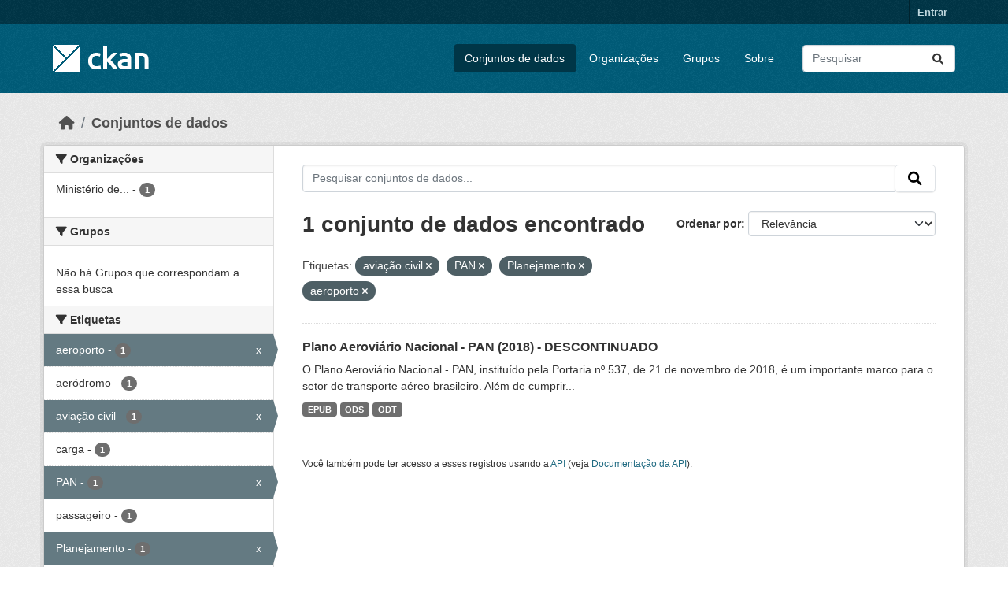

--- FILE ---
content_type: text/html; charset=utf-8
request_url: https://dados.transportes.gov.br/dataset?tags=avia%C3%A7%C3%A3o+civil&tags=PAN&tags=Planejamento&tags=aeroporto
body_size: 6804
content:
<!DOCTYPE html>
<!--[if IE 9]> <html lang="pt_BR" class="ie9"> <![endif]-->
<!--[if gt IE 8]><!--> <html lang="pt_BR"  > <!--<![endif]-->
  <head>
    <meta charset="utf-8" />
      <meta name="csrf_field_name" content="_csrf_token" />
      <meta name="_csrf_token" content="IjU1MmE5NTQwODA5ZjIzMTU0OWMyMjIyZTlmOWU0YTRiZTg5OTExZTYi.aWleKg.y06Lw64m6nfKWTiUaaqzGJ6UVIA" />

      <meta name="generator" content="ckan 2.10.4" />
      <meta name="viewport" content="width=device-width, initial-scale=1.0">
    <title>Conjunto de dados - Ministério da Infraestrutura</title>

    
    <link rel="shortcut icon" href="/base/images/ckan.ico" />
    
  
      
      
      
    
  


    
      
      
    

    
    <link href="/webassets/base/1c87a999_main.css" rel="stylesheet"/>
<link href="/webassets/ckanext-activity/6ac15be0_activity.css" rel="stylesheet"/>
    
  </head>

  
  <body data-site-root="https://dados.transportes.gov.br/" data-locale-root="https://dados.transportes.gov.br/" >

    
    <div class="visually-hidden-focusable"><a href="#content">Skip to main content</a></div>
  

  
    

 
<div class="account-masthead">
  <div class="container">
     
    <nav class="account not-authed" aria-label="Account">
      <ul class="list-unstyled">
        
        <li><a href="/user/login">Entrar</a></li>
         
      </ul>
    </nav>
     
  </div>
</div>

<header class="masthead">
  <div class="container">
      
    <nav class="navbar navbar-expand-lg navbar-light">
      <hgroup class="header-image navbar-left">

      
      
      <a class="logo" href="/">
        <img src="/base/images/ckan-logo.png" alt="Ministério da Infraestrutura"
          title="Ministério da Infraestrutura" />
      </a>
      
      

       </hgroup>
      <button class="navbar-toggler" type="button" data-bs-toggle="collapse" data-bs-target="#main-navigation-toggle"
        aria-controls="main-navigation-toggle" aria-expanded="false" aria-label="Toggle navigation">
        <span class="fa fa-bars text-white"></span>
      </button>

      <div class="main-navbar collapse navbar-collapse" id="main-navigation-toggle">
        <ul class="navbar-nav ms-auto mb-2 mb-lg-0">
          
            
              
              

		          <li class="active"><a href="/dataset/">Conjuntos de dados</a></li><li><a href="/organization/">Organizações</a></li><li><a href="/group/">Grupos</a></li><li><a href="/about">Sobre</a></li>
	          
          </ul>

      
      
          <form class="d-flex site-search" action="/dataset/" method="get">
              <label class="d-none" for="field-sitewide-search">Search Datasets...</label>
              <input id="field-sitewide-search" class="form-control me-2"  type="text" name="q" placeholder="Pesquisar" aria-label="Pesquisar conjuntos de dados..."/>
              <button class="btn" type="submit" aria-label="Submit"><i class="fa fa-search"></i></button>
          </form>
      
      </div>
    </nav>
  </div>
</header>

  
    <div class="main">
      <div id="content" class="container">
        
          
            <div class="flash-messages">
              
                
              
            </div>
          

          
            <div class="toolbar" role="navigation" aria-label="Breadcrumb">
              
                
                  <ol class="breadcrumb">
                    
<li class="home"><a href="/" aria-label="Início"><i class="fa fa-home"></i><span> Início</span></a></li>
                    
  <li class="active"><a href="/dataset/">Conjuntos de dados</a></li>

                  </ol>
                
              
            </div>
          

          <div class="row wrapper">
            
            
            

            
              <aside class="secondary col-md-3">
                
                
  <div class="filters">
    <div>
      
        

    
    
	
	    
		<section class="module module-narrow module-shallow">
		    
			<h2 class="module-heading">
			    <i class="fa fa-filter"></i>
			    Organizações
			</h2>
		    
		    
			
			    
				<nav aria-label="Organizações">
				    <ul class="list-unstyled nav nav-simple nav-facet">
					
					    
					    
					    
					    
					    <li class="nav-item ">
						<a href="/dataset/?tags=avia%C3%A7%C3%A3o+civil&amp;tags=PAN&amp;tags=Planejamento&amp;tags=aeroporto&amp;organization=mpor" title="Ministério de Portos e Aeroportos">
						    <span class="item-label">Ministério de...</span>
						    <span class="hidden separator"> - </span>
						    <span class="item-count badge">1</span>
							
						</a>
					    </li>
					
				    </ul>
				</nav>

				<p class="module-footer">
				    
					
				    
				</p>
			    
			
		    
		</section>
	    
	
    

      
        

    
    
	
	    
		<section class="module module-narrow module-shallow">
		    
			<h2 class="module-heading">
			    <i class="fa fa-filter"></i>
			    Grupos
			</h2>
		    
		    
			
			    
				<p class="module-content empty">Não há Grupos que correspondam a essa busca</p>
			    
			
		    
		</section>
	    
	
    

      
        

    
    
	
	    
		<section class="module module-narrow module-shallow">
		    
			<h2 class="module-heading">
			    <i class="fa fa-filter"></i>
			    Etiquetas
			</h2>
		    
		    
			
			    
				<nav aria-label="Etiquetas">
				    <ul class="list-unstyled nav nav-simple nav-facet">
					
					    
					    
					    
					    
					    <li class="nav-item  active">
						<a href="/dataset/?tags=avia%C3%A7%C3%A3o+civil&amp;tags=PAN&amp;tags=Planejamento" title="">
						    <span class="item-label">aeroporto</span>
						    <span class="hidden separator"> - </span>
						    <span class="item-count badge">1</span>
							<span class="facet-close">x</span>
						</a>
					    </li>
					
					    
					    
					    
					    
					    <li class="nav-item ">
						<a href="/dataset/?tags=avia%C3%A7%C3%A3o+civil&amp;tags=PAN&amp;tags=Planejamento&amp;tags=aeroporto&amp;tags=aer%C3%B3dromo" title="">
						    <span class="item-label">aeródromo</span>
						    <span class="hidden separator"> - </span>
						    <span class="item-count badge">1</span>
							
						</a>
					    </li>
					
					    
					    
					    
					    
					    <li class="nav-item  active">
						<a href="/dataset/?tags=PAN&amp;tags=Planejamento&amp;tags=aeroporto" title="">
						    <span class="item-label">aviação civil</span>
						    <span class="hidden separator"> - </span>
						    <span class="item-count badge">1</span>
							<span class="facet-close">x</span>
						</a>
					    </li>
					
					    
					    
					    
					    
					    <li class="nav-item ">
						<a href="/dataset/?tags=avia%C3%A7%C3%A3o+civil&amp;tags=PAN&amp;tags=Planejamento&amp;tags=aeroporto&amp;tags=carga" title="">
						    <span class="item-label">carga</span>
						    <span class="hidden separator"> - </span>
						    <span class="item-count badge">1</span>
							
						</a>
					    </li>
					
					    
					    
					    
					    
					    <li class="nav-item  active">
						<a href="/dataset/?tags=avia%C3%A7%C3%A3o+civil&amp;tags=Planejamento&amp;tags=aeroporto" title="">
						    <span class="item-label">PAN</span>
						    <span class="hidden separator"> - </span>
						    <span class="item-count badge">1</span>
							<span class="facet-close">x</span>
						</a>
					    </li>
					
					    
					    
					    
					    
					    <li class="nav-item ">
						<a href="/dataset/?tags=avia%C3%A7%C3%A3o+civil&amp;tags=PAN&amp;tags=Planejamento&amp;tags=aeroporto&amp;tags=passageiro" title="">
						    <span class="item-label">passageiro</span>
						    <span class="hidden separator"> - </span>
						    <span class="item-count badge">1</span>
							
						</a>
					    </li>
					
					    
					    
					    
					    
					    <li class="nav-item  active">
						<a href="/dataset/?tags=avia%C3%A7%C3%A3o+civil&amp;tags=PAN&amp;tags=aeroporto" title="">
						    <span class="item-label">Planejamento</span>
						    <span class="hidden separator"> - </span>
						    <span class="item-count badge">1</span>
							<span class="facet-close">x</span>
						</a>
					    </li>
					
					    
					    
					    
					    
					    <li class="nav-item ">
						<a href="/dataset/?tags=avia%C3%A7%C3%A3o+civil&amp;tags=PAN&amp;tags=Planejamento&amp;tags=aeroporto&amp;tags=Planejamento+estrat%C3%A9gico" title="">
						    <span class="item-label">Planejamento estratégico</span>
						    <span class="hidden separator"> - </span>
						    <span class="item-count badge">1</span>
							
						</a>
					    </li>
					
					    
					    
					    
					    
					    <li class="nav-item ">
						<a href="/dataset/?tags=avia%C3%A7%C3%A3o+civil&amp;tags=PAN&amp;tags=Planejamento&amp;tags=aeroporto&amp;tags=Plano+Aerovi%C3%A1rio" title="">
						    <span class="item-label">Plano Aeroviário</span>
						    <span class="hidden separator"> - </span>
						    <span class="item-count badge">1</span>
							
						</a>
					    </li>
					
					    
					    
					    
					    
					    <li class="nav-item ">
						<a href="/dataset/?tags=avia%C3%A7%C3%A3o+civil&amp;tags=PAN&amp;tags=Planejamento&amp;tags=aeroporto&amp;tags=Plano+Aerovi%C3%A1rio+Nacional" title="">
						    <span class="item-label">Plano Aeroviário Nacional</span>
						    <span class="hidden separator"> - </span>
						    <span class="item-count badge">1</span>
							
						</a>
					    </li>
					
				    </ul>
				</nav>

				<p class="module-footer">
				    
					
					    <a href="/dataset/?tags=avia%C3%A7%C3%A3o+civil&amp;tags=PAN&amp;tags=Planejamento&amp;tags=aeroporto&amp;_tags_limit=0" class="read-more">Mostrar mais Etiquetas</a>
					
				    
				</p>
			    
			
		    
		</section>
	    
	
    

      
        

    
    
	
	    
		<section class="module module-narrow module-shallow">
		    
			<h2 class="module-heading">
			    <i class="fa fa-filter"></i>
			    Formatos
			</h2>
		    
		    
			
			    
				<nav aria-label="Formatos">
				    <ul class="list-unstyled nav nav-simple nav-facet">
					
					    
					    
					    
					    
					    <li class="nav-item ">
						<a href="/dataset/?tags=avia%C3%A7%C3%A3o+civil&amp;tags=PAN&amp;tags=Planejamento&amp;tags=aeroporto&amp;res_format=EPUB" title="">
						    <span class="item-label">EPUB</span>
						    <span class="hidden separator"> - </span>
						    <span class="item-count badge">1</span>
							
						</a>
					    </li>
					
					    
					    
					    
					    
					    <li class="nav-item ">
						<a href="/dataset/?tags=avia%C3%A7%C3%A3o+civil&amp;tags=PAN&amp;tags=Planejamento&amp;tags=aeroporto&amp;res_format=ODS" title="">
						    <span class="item-label">ODS</span>
						    <span class="hidden separator"> - </span>
						    <span class="item-count badge">1</span>
							
						</a>
					    </li>
					
					    
					    
					    
					    
					    <li class="nav-item ">
						<a href="/dataset/?tags=avia%C3%A7%C3%A3o+civil&amp;tags=PAN&amp;tags=Planejamento&amp;tags=aeroporto&amp;res_format=ODT" title="">
						    <span class="item-label">ODT</span>
						    <span class="hidden separator"> - </span>
						    <span class="item-count badge">1</span>
							
						</a>
					    </li>
					
				    </ul>
				</nav>

				<p class="module-footer">
				    
					
				    
				</p>
			    
			
		    
		</section>
	    
	
    

      
        

    
    
	
	    
		<section class="module module-narrow module-shallow">
		    
			<h2 class="module-heading">
			    <i class="fa fa-filter"></i>
			    Licenças
			</h2>
		    
		    
			
			    
				<nav aria-label="Licenças">
				    <ul class="list-unstyled nav nav-simple nav-facet">
					
					    
					    
					    
					    
					    <li class="nav-item ">
						<a href="/dataset/?tags=avia%C3%A7%C3%A3o+civil&amp;tags=PAN&amp;tags=Planejamento&amp;tags=aeroporto&amp;license_id=other-pd" title="">
						    <span class="item-label">Outra (Domínio Público)</span>
						    <span class="hidden separator"> - </span>
						    <span class="item-count badge">1</span>
							
						</a>
					    </li>
					
				    </ul>
				</nav>

				<p class="module-footer">
				    
					
				    
				</p>
			    
			
		    
		</section>
	    
	
    

      
    </div>
    <a class="close no-text hide-filters"><i class="fa fa-times-circle"></i><span class="text">close</span></a>
  </div>

              </aside>
            

            
              <div class="primary col-md-9 col-xs-12" role="main">
                
                
  <section class="module">
    <div class="module-content">
      
        
      
      
        
        
        







<form id="dataset-search-form" class="search-form" method="get" data-module="select-switch">

  
    <div class="input-group search-input-group">
      <input aria-label="Pesquisar conjuntos de dados..." id="field-giant-search" type="text" class="form-control input-lg" name="q" value="" autocomplete="off" placeholder="Pesquisar conjuntos de dados...">
      
      <span class="input-group-btn">
        <button class="btn btn-default btn-lg" type="submit" value="search" aria-label="Submit">
          <i class="fa fa-search"></i>
        </button>
      </span>
      
    </div>
  

  
    <span>






<input type="hidden" name="tags" value="aviação civil" />





<input type="hidden" name="tags" value="PAN" />





<input type="hidden" name="tags" value="Planejamento" />





<input type="hidden" name="tags" value="aeroporto" />



</span>
  

  
    
      <div class="form-group control-order-by">
        <label for="field-order-by">Ordenar por</label>
        <select id="field-order-by" name="sort" class="form-control form-select">
          
            
              <option value="score desc, metadata_modified desc" selected="selected">Relevância</option>
            
          
            
              <option value="title_string asc">Nome Crescente</option>
            
          
            
              <option value="title_string desc">Nome Descrescente</option>
            
          
            
              <option value="metadata_modified desc">Modificada pela última vez</option>
            
          
            
          
        </select>
        
        <button class="btn btn-default js-hide" type="submit">Ir</button>
        
      </div>
    
  

  
    
      <h1>

  
  
  
  

1 conjunto de dados encontrado</h1>
    
  

  
    
      <p class="filter-list">
        
          
          <span class="facet">Etiquetas:</span>
          
            <span class="filtered pill">aviação civil
              <a href="/dataset/?tags=PAN&amp;tags=Planejamento&amp;tags=aeroporto" class="remove" title="Remover"><i class="fa fa-times"></i></a>
            </span>
          
            <span class="filtered pill">PAN
              <a href="/dataset/?tags=avia%C3%A7%C3%A3o+civil&amp;tags=Planejamento&amp;tags=aeroporto" class="remove" title="Remover"><i class="fa fa-times"></i></a>
            </span>
          
            <span class="filtered pill">Planejamento
              <a href="/dataset/?tags=avia%C3%A7%C3%A3o+civil&amp;tags=PAN&amp;tags=aeroporto" class="remove" title="Remover"><i class="fa fa-times"></i></a>
            </span>
          
            <span class="filtered pill">aeroporto
              <a href="/dataset/?tags=avia%C3%A7%C3%A3o+civil&amp;tags=PAN&amp;tags=Planejamento" class="remove" title="Remover"><i class="fa fa-times"></i></a>
            </span>
          
        
      </p>
      <a class="show-filters btn btn-default">Filtrar Resultados</a>
    
  

</form>




      
      
        

  
    <ul class="dataset-list list-unstyled">
    	
	      
	        




  <li class="dataset-item">
    
      <div class="dataset-content">
        
          <h2 class="dataset-heading">
            
              
            
            
    <a href="/dataset/plano-aeroviario-nacional-pan-2018" title="Plano Aeroviário Nacional - PAN (2018) - DESCONTINUADO">
      Plano Aeroviário Nacional - PAN (2018) - DESCONTINUADO
    </a>
            
            
              
              
            
          </h2>
        
        
          
            <div>O Plano Aeroviário Nacional - PAN, instituído pela Portaria nº 537, de 21 de novembro de 2018, é um importante marco para o setor de transporte aéreo brasileiro. Além de cumprir...</div>
          
        
      </div>
      
        
          
            <ul class="dataset-resources list-unstyled">
              
                
                <li>
                  <a href="/dataset/plano-aeroviario-nacional-pan-2018" class="badge badge-default" data-format="epub">EPUB</a>
                </li>
                
                <li>
                  <a href="/dataset/plano-aeroviario-nacional-pan-2018" class="badge badge-default" data-format="ods">ODS</a>
                </li>
                
                <li>
                  <a href="/dataset/plano-aeroviario-nacional-pan-2018" class="badge badge-default" data-format="odt">ODT</a>
                </li>
                
              
            </ul>
          
        
      
    
  </li>

	      
	    
    </ul>
  

      
    </div>

    
      
    
  </section>

  
    <section class="module">
      <div class="module-content">
        
          <small>
            
            
            
           Você também pode ter acesso a esses registros usando a <a href="/api/3">API</a> (veja <a href="http://docs.ckan.org/en/2.10/api/">Documentação da API</a>). 
          </small>
        
      </div>
    </section>
  

              </div>
            
          </div>
        
      </div>
    </div>
  
    <footer class="site-footer">
  <div class="container">
    
    <div class="row">
      <div class="col-md-8 footer-links">
        
          <ul class="list-unstyled">
            
              <li><a href="/about">Sobre Ministério da Infraestrutura</a></li>
            
          </ul>
          <ul class="list-unstyled">
            
              
              <li><a href="http://docs.ckan.org/en/2.10/api/">API do CKAN</a></li>
              <li><a href="http://www.ckan.org/">Associação CKAN</a></li>
              <li><a href="http://www.opendefinition.org/okd/"><img src="/base/images/od_80x15_blue.png" alt="Open Data"></a></li>
            
          </ul>
        
      </div>
      <div class="col-md-4 attribution">
        
          <p><strong>Impulsionado por</strong> <a class="hide-text ckan-footer-logo" href="http://ckan.org">CKAN</a></p>
        
        
          
<form class="lang-select" action="/util/redirect" data-module="select-switch" method="POST">
  
<input type="hidden" name="_csrf_token" value="IjU1MmE5NTQwODA5ZjIzMTU0OWMyMjIyZTlmOWU0YTRiZTg5OTExZTYi.aWleKg.y06Lw64m6nfKWTiUaaqzGJ6UVIA"/> 
  <div class="form-group">
    <label for="field-lang-select">Idioma</label>
    <select id="field-lang-select" name="url" data-module="autocomplete" data-module-dropdown-class="lang-dropdown" data-module-container-class="lang-container">
      
        <option value="/pt_BR/dataset?tags=avia%C3%A7%C3%A3o+civil&amp;tags=PAN&amp;tags=Planejamento&amp;tags=aeroporto" selected="selected">
          português (Brasil)
        </option>
      
        <option value="/en/dataset?tags=avia%C3%A7%C3%A3o+civil&amp;tags=PAN&amp;tags=Planejamento&amp;tags=aeroporto" >
          English
        </option>
      
        <option value="/es/dataset?tags=avia%C3%A7%C3%A3o+civil&amp;tags=PAN&amp;tags=Planejamento&amp;tags=aeroporto" >
          español
        </option>
      
        <option value="/fr/dataset?tags=avia%C3%A7%C3%A3o+civil&amp;tags=PAN&amp;tags=Planejamento&amp;tags=aeroporto" >
          français
        </option>
      
        <option value="/ro/dataset?tags=avia%C3%A7%C3%A3o+civil&amp;tags=PAN&amp;tags=Planejamento&amp;tags=aeroporto" >
          română
        </option>
      
        <option value="/sq/dataset?tags=avia%C3%A7%C3%A3o+civil&amp;tags=PAN&amp;tags=Planejamento&amp;tags=aeroporto" >
          shqip
        </option>
      
        <option value="/bs/dataset?tags=avia%C3%A7%C3%A3o+civil&amp;tags=PAN&amp;tags=Planejamento&amp;tags=aeroporto" >
          bosanski
        </option>
      
        <option value="/gl/dataset?tags=avia%C3%A7%C3%A3o+civil&amp;tags=PAN&amp;tags=Planejamento&amp;tags=aeroporto" >
          galego
        </option>
      
        <option value="/pt_PT/dataset?tags=avia%C3%A7%C3%A3o+civil&amp;tags=PAN&amp;tags=Planejamento&amp;tags=aeroporto" >
          português (Portugal)
        </option>
      
        <option value="/zh_Hans_CN/dataset?tags=avia%C3%A7%C3%A3o+civil&amp;tags=PAN&amp;tags=Planejamento&amp;tags=aeroporto" >
          中文 (简体, 中国)
        </option>
      
        <option value="/id/dataset?tags=avia%C3%A7%C3%A3o+civil&amp;tags=PAN&amp;tags=Planejamento&amp;tags=aeroporto" >
          Indonesia
        </option>
      
        <option value="/eu/dataset?tags=avia%C3%A7%C3%A3o+civil&amp;tags=PAN&amp;tags=Planejamento&amp;tags=aeroporto" >
          euskara
        </option>
      
        <option value="/mk/dataset?tags=avia%C3%A7%C3%A3o+civil&amp;tags=PAN&amp;tags=Planejamento&amp;tags=aeroporto" >
          македонски
        </option>
      
        <option value="/zh_Hant_TW/dataset?tags=avia%C3%A7%C3%A3o+civil&amp;tags=PAN&amp;tags=Planejamento&amp;tags=aeroporto" >
          中文 (繁體, 台灣)
        </option>
      
        <option value="/fa_IR/dataset?tags=avia%C3%A7%C3%A3o+civil&amp;tags=PAN&amp;tags=Planejamento&amp;tags=aeroporto" >
          فارسی (ایران)
        </option>
      
        <option value="/vi/dataset?tags=avia%C3%A7%C3%A3o+civil&amp;tags=PAN&amp;tags=Planejamento&amp;tags=aeroporto" >
          Tiếng Việt
        </option>
      
        <option value="/da_DK/dataset?tags=avia%C3%A7%C3%A3o+civil&amp;tags=PAN&amp;tags=Planejamento&amp;tags=aeroporto" >
          dansk (Danmark)
        </option>
      
        <option value="/lt/dataset?tags=avia%C3%A7%C3%A3o+civil&amp;tags=PAN&amp;tags=Planejamento&amp;tags=aeroporto" >
          lietuvių
        </option>
      
        <option value="/mn_MN/dataset?tags=avia%C3%A7%C3%A3o+civil&amp;tags=PAN&amp;tags=Planejamento&amp;tags=aeroporto" >
          монгол (Монгол)
        </option>
      
        <option value="/cs_CZ/dataset?tags=avia%C3%A7%C3%A3o+civil&amp;tags=PAN&amp;tags=Planejamento&amp;tags=aeroporto" >
          čeština (Česko)
        </option>
      
        <option value="/sk/dataset?tags=avia%C3%A7%C3%A3o+civil&amp;tags=PAN&amp;tags=Planejamento&amp;tags=aeroporto" >
          slovenčina
        </option>
      
        <option value="/sv/dataset?tags=avia%C3%A7%C3%A3o+civil&amp;tags=PAN&amp;tags=Planejamento&amp;tags=aeroporto" >
          svenska
        </option>
      
        <option value="/en_AU/dataset?tags=avia%C3%A7%C3%A3o+civil&amp;tags=PAN&amp;tags=Planejamento&amp;tags=aeroporto" >
          English (Australia)
        </option>
      
        <option value="/hu/dataset?tags=avia%C3%A7%C3%A3o+civil&amp;tags=PAN&amp;tags=Planejamento&amp;tags=aeroporto" >
          magyar
        </option>
      
        <option value="/pl/dataset?tags=avia%C3%A7%C3%A3o+civil&amp;tags=PAN&amp;tags=Planejamento&amp;tags=aeroporto" >
          polski
        </option>
      
        <option value="/nb_NO/dataset?tags=avia%C3%A7%C3%A3o+civil&amp;tags=PAN&amp;tags=Planejamento&amp;tags=aeroporto" >
          norsk bokmål (Norge)
        </option>
      
        <option value="/no/dataset?tags=avia%C3%A7%C3%A3o+civil&amp;tags=PAN&amp;tags=Planejamento&amp;tags=aeroporto" >
          norsk
        </option>
      
        <option value="/uk_UA/dataset?tags=avia%C3%A7%C3%A3o+civil&amp;tags=PAN&amp;tags=Planejamento&amp;tags=aeroporto" >
          українська (Україна)
        </option>
      
        <option value="/sr_Latn/dataset?tags=avia%C3%A7%C3%A3o+civil&amp;tags=PAN&amp;tags=Planejamento&amp;tags=aeroporto" >
          srpski (latinica)
        </option>
      
        <option value="/he/dataset?tags=avia%C3%A7%C3%A3o+civil&amp;tags=PAN&amp;tags=Planejamento&amp;tags=aeroporto" >
          עברית
        </option>
      
        <option value="/km/dataset?tags=avia%C3%A7%C3%A3o+civil&amp;tags=PAN&amp;tags=Planejamento&amp;tags=aeroporto" >
          ខ្មែរ
        </option>
      
        <option value="/lv/dataset?tags=avia%C3%A7%C3%A3o+civil&amp;tags=PAN&amp;tags=Planejamento&amp;tags=aeroporto" >
          latviešu
        </option>
      
        <option value="/el/dataset?tags=avia%C3%A7%C3%A3o+civil&amp;tags=PAN&amp;tags=Planejamento&amp;tags=aeroporto" >
          Ελληνικά
        </option>
      
        <option value="/sl/dataset?tags=avia%C3%A7%C3%A3o+civil&amp;tags=PAN&amp;tags=Planejamento&amp;tags=aeroporto" >
          slovenščina
        </option>
      
        <option value="/nl/dataset?tags=avia%C3%A7%C3%A3o+civil&amp;tags=PAN&amp;tags=Planejamento&amp;tags=aeroporto" >
          Nederlands
        </option>
      
        <option value="/de/dataset?tags=avia%C3%A7%C3%A3o+civil&amp;tags=PAN&amp;tags=Planejamento&amp;tags=aeroporto" >
          Deutsch
        </option>
      
        <option value="/am/dataset?tags=avia%C3%A7%C3%A3o+civil&amp;tags=PAN&amp;tags=Planejamento&amp;tags=aeroporto" >
          አማርኛ
        </option>
      
        <option value="/ne/dataset?tags=avia%C3%A7%C3%A3o+civil&amp;tags=PAN&amp;tags=Planejamento&amp;tags=aeroporto" >
          नेपाली
        </option>
      
        <option value="/it/dataset?tags=avia%C3%A7%C3%A3o+civil&amp;tags=PAN&amp;tags=Planejamento&amp;tags=aeroporto" >
          italiano
        </option>
      
        <option value="/ru/dataset?tags=avia%C3%A7%C3%A3o+civil&amp;tags=PAN&amp;tags=Planejamento&amp;tags=aeroporto" >
          русский
        </option>
      
        <option value="/ja/dataset?tags=avia%C3%A7%C3%A3o+civil&amp;tags=PAN&amp;tags=Planejamento&amp;tags=aeroporto" >
          日本語
        </option>
      
        <option value="/es_AR/dataset?tags=avia%C3%A7%C3%A3o+civil&amp;tags=PAN&amp;tags=Planejamento&amp;tags=aeroporto" >
          español (Argentina)
        </option>
      
        <option value="/tl/dataset?tags=avia%C3%A7%C3%A3o+civil&amp;tags=PAN&amp;tags=Planejamento&amp;tags=aeroporto" >
          Filipino (Pilipinas)
        </option>
      
        <option value="/th/dataset?tags=avia%C3%A7%C3%A3o+civil&amp;tags=PAN&amp;tags=Planejamento&amp;tags=aeroporto" >
          ไทย
        </option>
      
        <option value="/my_MM/dataset?tags=avia%C3%A7%C3%A3o+civil&amp;tags=PAN&amp;tags=Planejamento&amp;tags=aeroporto" >
          မြန်မာ (မြန်မာ)
        </option>
      
        <option value="/ar/dataset?tags=avia%C3%A7%C3%A3o+civil&amp;tags=PAN&amp;tags=Planejamento&amp;tags=aeroporto" >
          العربية
        </option>
      
        <option value="/ko_KR/dataset?tags=avia%C3%A7%C3%A3o+civil&amp;tags=PAN&amp;tags=Planejamento&amp;tags=aeroporto" >
          한국어 (대한민국)
        </option>
      
        <option value="/is/dataset?tags=avia%C3%A7%C3%A3o+civil&amp;tags=PAN&amp;tags=Planejamento&amp;tags=aeroporto" >
          íslenska
        </option>
      
        <option value="/uk/dataset?tags=avia%C3%A7%C3%A3o+civil&amp;tags=PAN&amp;tags=Planejamento&amp;tags=aeroporto" >
          українська
        </option>
      
        <option value="/hr/dataset?tags=avia%C3%A7%C3%A3o+civil&amp;tags=PAN&amp;tags=Planejamento&amp;tags=aeroporto" >
          hrvatski
        </option>
      
        <option value="/fi/dataset?tags=avia%C3%A7%C3%A3o+civil&amp;tags=PAN&amp;tags=Planejamento&amp;tags=aeroporto" >
          suomi
        </option>
      
        <option value="/tr/dataset?tags=avia%C3%A7%C3%A3o+civil&amp;tags=PAN&amp;tags=Planejamento&amp;tags=aeroporto" >
          Türkçe
        </option>
      
        <option value="/bg/dataset?tags=avia%C3%A7%C3%A3o+civil&amp;tags=PAN&amp;tags=Planejamento&amp;tags=aeroporto" >
          български
        </option>
      
        <option value="/en_GB/dataset?tags=avia%C3%A7%C3%A3o+civil&amp;tags=PAN&amp;tags=Planejamento&amp;tags=aeroporto" >
          English (United Kingdom)
        </option>
      
        <option value="/ca/dataset?tags=avia%C3%A7%C3%A3o+civil&amp;tags=PAN&amp;tags=Planejamento&amp;tags=aeroporto" >
          català
        </option>
      
        <option value="/sr/dataset?tags=avia%C3%A7%C3%A3o+civil&amp;tags=PAN&amp;tags=Planejamento&amp;tags=aeroporto" >
          српски
        </option>
      
    </select>
  </div>
  <button class="btn btn-default d-none " type="submit">Ir</button>
</form>


        
      </div>
    </div>
    
  </div>
</footer>
  
  
  
  
  
  
    

  

      

    
    
    <link href="/webassets/vendor/f3b8236b_select2.css" rel="stylesheet"/>
<link href="/webassets/vendor/d05bf0e7_fontawesome.css" rel="stylesheet"/>
    <script src="/webassets/vendor/8c3c143a_jquery.js" type="text/javascript"></script>
<script src="/webassets/vendor/5027b870_vendor.js" type="text/javascript"></script>
<script src="/webassets/vendor/6d1ad7e6_bootstrap.js" type="text/javascript"></script>
<script src="/webassets/base/6fddaa3f_main.js" type="text/javascript"></script>
<script src="/webassets/base/0d750fad_ckan.js" type="text/javascript"></script>
<script src="/webassets/activity/0fdb5ee0_activity.js" type="text/javascript"></script>
  </body>
</html>